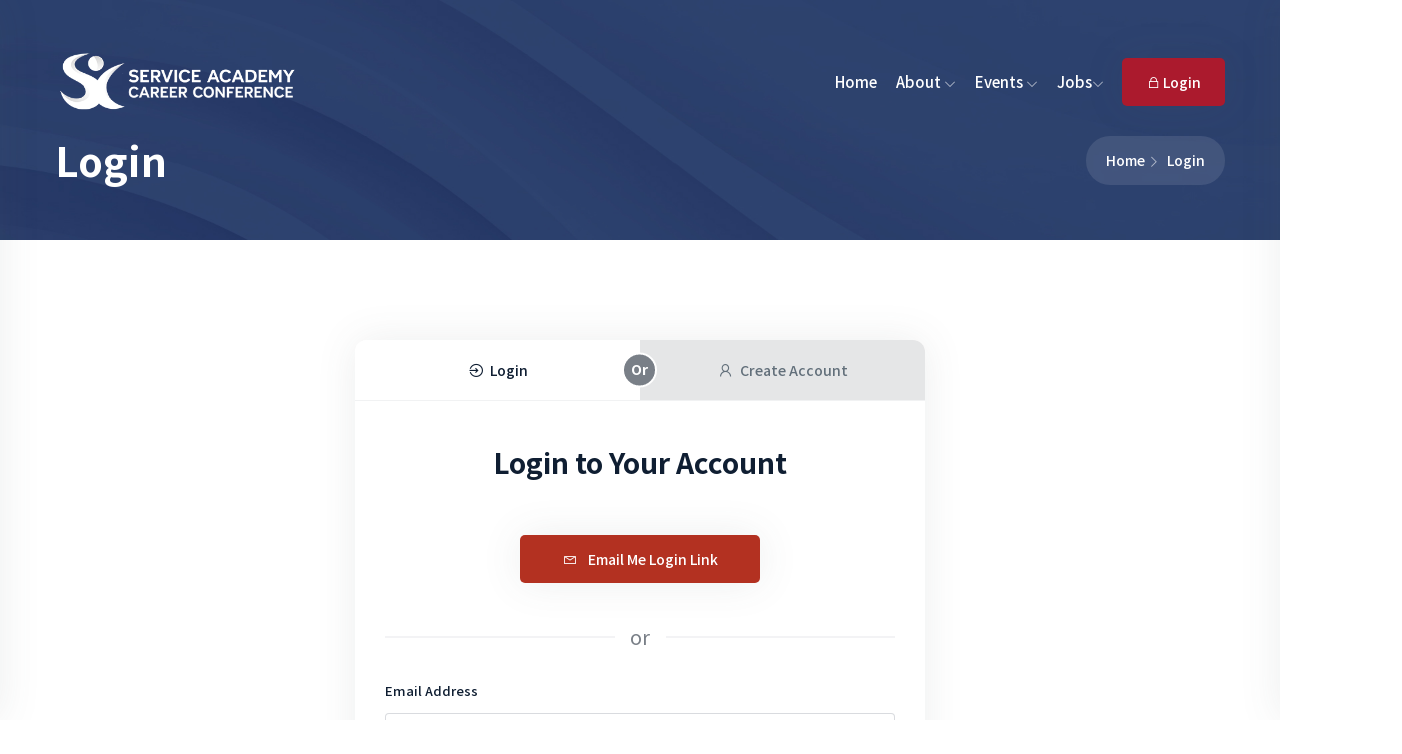

--- FILE ---
content_type: text/html; charset=utf-8
request_url: https://sacc-jobfair.com/Login?ReturnUrl=%2Fjobs%2Fcompanydetails%3Fid%3D308
body_size: 6813
content:
<!DOCTYPE html>
<html lang="en">
<head>
    <!-- Global site tag (gtag.js) - Google Analytics -->
    <script async src="https://www.googletagmanager.com/gtag/js?id=UA-432151-9"></script>
    <script>
        window.dataLayer = window.dataLayer || [];
        function gtag() { dataLayer.push(arguments); }
        gtag('js', new Date());

        gtag('config', 'UA-432151-9');
    </script>
    <script src="//code.jquery.com/jquery-3.5.1.min.js" integrity="sha256-9/aliU8dGd2tb6OSsuzixeV4y/faTqgFtohetphbbj0=" crossorigin="anonymous"></script>
    <meta http-equiv="content-type" content="text/html; charset=utf-8">
    <meta name="author" content="Derrick Planz">
    <meta name="viewport" content="width=device-width, initial-scale=1.0">
    <meta http-equiv="X-UA-Compatible" content="ie=edge">
    <meta name="Description" content="SACC is a career conference designed to match Service Academy graduates with prospective employers.">
    <meta name="keywords" content="career, service, academy, conference, veterans, jobs">
    <title>Login - SACC</title>
    <!-- Favicon -->
    <link rel="apple-touch-icon" sizes="180x180" href="/apple-touch-icon.png">
    <link rel="icon" type="image/png" sizes="32x32" href="/favicon-32x32.png">
    <link rel="icon" type="image/png" sizes="16x16" href="/favicon-16x16.png">
    <link rel="manifest" href="/site.webmanifest">

    <!-- Google Fonts -->
    <link href="https://fonts.googleapis.com/css?family=Noto+Sans+JP:100,300,400,500,700,&display=swap" rel="stylesheet">
    <!-- Template CSS Files -->
    <link rel="stylesheet" href="/css/bootstrap.min.css">
    <link rel="stylesheet" href="/css/line-awesome.css">
    <link rel="stylesheet" href="/css/owl.carousel.min.css">
    <link rel="stylesheet" href="/css/owl.theme.default.min.css">
    <link rel="stylesheet" href="/css/magnific-popup.css">
    <link rel="stylesheet" href="/css/daterangepicker.css">
    <link rel="stylesheet" href="/css/jquery-ui.css">
    <link rel="stylesheet" href="/css/chosen.min.css">
    <link rel="stylesheet" href="/css/style.min.css">
    <link rel="stylesheet" href="//cdn.jsdelivr.net/npm/alertifyjs@1.13.1/build/css/alertify.min.css" />
    <link rel="stylesheet" href="//cdn.jsdelivr.net/npm/alertifyjs@1.13.1/build/css/themes/semantic.min.css" />
    <link rel="stylesheet" href="https://use.typekit.net/wky1cbu.css">
    <link rel="stylesheet" href="/css/custom.css">
    <style>
        a {
            color: #AB1B2D;
            cursor: pointer !important;
        }
    </style>
    
    <style>
        .tab-shared-3 .nav-tabs .nav-item .nav-link {
            background-color: rgba(6, 12, 20, 0.1) !important;
            color: #626F7A !important;
        }

            .tab-shared-3 .nav-tabs .nav-item .nav-link.active {
                background-color: #fff !important;
                color: #0F1E32 !important;
            }

        .check:checked ~ .switch {
            background-color: #112756 !important;
        }

        .blue-text {
            color: #112756 !important;
        }

        /* Mobile styles */
        @media (max-width: 767px) {
            .mobile-no-header-footer .header-area,
            .mobile-no-header-footer .footer-area,
            .mobile-no-header-footer .breadcrumb-area {
                display: none !important;
            }

            .mobile-no-header-footer .form-shared {
                padding-top: 10px !important;
                padding-bottom: 10px !important;
            }

            .mobile-no-header-footer .container {
                padding-left: 10px !important;
                padding-right: 10px !important;
            }
            
            /* Reduce spacing for mobile */
            .mobile-no-header-footer .billing-title-wrap {
                padding-bottom: 5px !important;
            }
            
            .mobile-no-header-footer .widget-title {
                font-size: 22px !important;
                margin-bottom: 5px !important;
                padding-bottom: 0 !important;
            }
            
            .mobile-no-header-footer .account-assist {
                margin-top: 5px !important;
                margin-bottom: 5px !important;
            }
            
            .mobile-no-header-footer .form-group {
                margin-bottom: 10px !important;
            }
            
            .mobile-no-header-footer .input-box {
                margin-bottom: 10px !important;
            }
            
            .mobile-no-header-footer .label-text {
                margin-bottom: 2px !important;
            }
            
            .mobile-no-header-footer .btn-box {
                margin-top: 10px !important;
                margin-bottom: 5px !important;
            }
            
            .mobile-no-header-footer .nav-tabs {
                margin-bottom: 10px !important;
            }
            
            .mobile-no-header-footer .tab-content {
                padding-top: 0 !important;
            }
            
            .mobile-no-header-footer .billing-form-item {
                padding: 15px !important;
            }
            
            .mobile-no-header-footer .user-action-form {
                margin-top: 0 !important;
            }
        }
    </style>

    <link rel="stylesheet" href="//cdn.jsdelivr.net/npm/alertifyjs@1.13.1/build/css/alertify.min.css" />
    <link rel="stylesheet" href="//cdn.jsdelivr.net/npm/alertifyjs@1.13.1/build/css/themes/semantic.min.css" />

</head>
<body>
    <!-- end per-loader -->
    <!-- ================================
                START HEADER AREA
    ================================= -->
    <header class="header-area header-area-2">
        <div class="header-menu-wrapper">
            <div class="container">
                <div class="row">
                    <div class="col-lg-12">
                        <div class="menu-full-width">
                            <div class="logo">
                                <a href="https://sacc-jobfair.com/"><img src="/images/logo/Logo-White.png" style="max-width:260px; padding-right:20px;" id="logo" class="logo" alt="logo"></a>
                            </div><!-- end logo -->
                            <div class="main-menu-content">
                                <nav>
                                    <ul>
                                        
<li>
    <a href="/">Home</a>
</li>
<li>
    <a href="#">About <i class="la la-angle-down btn-toggle"></i></a>
    <ul class="dropdown-menu-item">
        <li><a href="/candidate">For Candidates</a></li>
        <li><a href="/company">For Companies</a></li>
        <li><a href="/institution">For Advanced Education</a></li>
    </ul>
</li>
<li>
    <a href="#">Events <i class="la la-angle-down btn-toggle"></i></a>
    <ul class="dropdown-menu-item" style="width: 345px !important;">
            <li><a href="/event?id=84">Atlanta SACC 2026</a></li>
            <li><a href="/event?id=85">Washington, DC SACC 2026</a></li>
            <li><a href="/event?id=86">San Diego SACC 2026</a></li>
            <li><a href="/event?id=87">Denton, TX SACC 2026</a></li>
        <li class="dropdown-divider"></li>
        <li><a href="/pastevents">Past Events</a></li>
    </ul>
</li>
<li>
    <a href="#">Jobs<i class="la la-angle-down btn-toggle"></i></a>
    <ul class="dropdown-menu-item">
        <li><a href="/Jobs/JobListings">Job Listings</a></li>
        <li><a href="/Jobs/PostAJob">Post A Job</a></li>
    </ul>
</li>

                                    </ul>
                                </nav>
                            </div><!-- end main-menu-content -->
                            <div class="logo-right-content">
                                    <ul class="author-access-list">
                                        <li>
                                            <a href="/login" class="theme-btn">
                                                <span class="la la-lock"></span>
                                                Login
                                            </a>
                                        </li>
                                    </ul>
                                <div class="side-menu-open">
                                    <span class="menu__bar"></span>
                                    <span class="menu__bar"></span>
                                    <span class="menu__bar"></span>
                                </div>
                                <div class="user-menu-open" style="display:none;">
                                    <i class="la la-user"></i>
                                </div><!-- end user-menu-open --><!-- end side-menu-open -->
                            </div><!-- end logo-right-content -->
                        </div><!-- end menu-full-width -->
                    </div><!-- end col-lg-12 -->
                </div><!-- end row -->
            </div><!-- end container-fluid -->
        </div><!-- end header-menu-wrapper -->
        <div class="side-nav-container">
    <div class="humburger-menu">
        <div class="humburger-menu-lines side-menu-close"></div><!-- end humburger-menu-lines -->
    </div><!-- end humburger-menu -->
    <div class="side-menu-wrap">
        <ul class="side-menu-ul">
            
<li>
    <a href="/">Home</a>
</li>
<li>
    <a href="#">About <i class="la la-angle-down btn-toggle"></i></a>
    <ul class="dropdown-menu-item" style="width: 245px !important;">
        <li><a href="/candidate">For Candidates</a></li>
        <li><a href="/company">For Companies</a></li>
        <li><a href="/institution">For Advanced Education</a></li>
    </ul>
</li>
<li>
    <a href="#">Events <i class="la la-angle-down btn-toggle"></i></a>
    <ul class="dropdown-menu-item" style="width: 345px !important;">
            <li><a href="/event?id=84">Atlanta SACC 2026</a></li>
            <li><a href="/event?id=85">Washington, DC SACC 2026</a></li>
            <li><a href="/event?id=86">San Diego SACC 2026</a></li>
            <li><a href="/event?id=87">Denton, TX SACC 2026</a></li>
        <li class="dropdown-divider"></li>
        <li><a href="/pastevents">Past Events</a></li>
    </ul>
</li>
<li>
    <a href="#">Jobs <i class="la la-angle-down btn-toggle"></i></a>
    <ul class="dropdown-menu-item">
        <li><a href="/jobs/joblistings">Job Board</a></li>
        <li><a href="/jobs/postajob">Post A Job </a></li>
    </ul>
</li>
        </ul>
        <div class="side-nav-button">
                <a href="/login" class="theme-btn">
                    <span class="la la-lock"></span> Login
                </a>

        </div><!-- end side-nav-button -->
    </div><!-- end side-menu-wrap -->
</div><!-- end side-nav-container -->
<div class="user-nav-container">
    <div class="humburger-menu">
        <div class="humburger-menu-lines side-menu-close"></div><!-- end humburger-menu-lines -->
    </div><!-- end humburger-menu -->
    <div class="user-panel-nav">
        <ul class="nav nav-tabs" id="nav-tab" role="tablist">
            <li class="nav-item">
                <a class="nav-link active" id="account-tab" data-toggle="tab" href="#account-home" role="tab" aria-controls="account-home" aria-selected="true">Account</a>
            </li>
        </ul>
    </div>
    <div class="user-panel-content">
        <div class="tab-content" id="tab-tabContent">
            <div class="tab-pane fade" id="notification-home" role="tabpanel" aria-labelledby="notification-tab">
                <div class="user-sidebar-item">
                    <div class="mess-dropdown">
                        <div class="mess__body">
                            <a href="#" class="d-block">
                                <div class="mess__item">
                                    <div class="icon-element">
                                        <i class="la la-bolt"></i>
                                    </div>
                                    <div class="content">
                                        <p class="text">Your Resume Updated!</p>
                                        <span class="time">5 hours ago</span>
                                    </div>
                                </div><!-- end mess__item -->
                            </a>
                            <a href="#" class="d-block">
                                <div class="mess__item">
                                    <div class="icon-element">
                                        <i class="la la-lock"></i>
                                    </div>
                                    <div class="content">
                                        <p class="text">You changed password</p>
                                        <span class="time">2 day ago</span>
                                    </div>
                                </div><!-- end mess__item -->
                            </a>
                            <a href="#" class="d-block">
                                <div class="mess__item">
                                    <div class="icon-element">
                                        <i class="la la-check-circle"></i>
                                    </div>
                                    <div class="content">
                                        <p class="text">You applied for a job <span class="color-text">Front-end Developer</span></p>
                                        <span class="time">1 day ago</span>
                                    </div>
                                </div><!-- end mess__item -->
                            </a>
                            <a href="#" class="d-block">
                                <div class="mess__item">
                                    <div class="icon-element">
                                        <i class="la la-user"></i>
                                    </div>
                                    <div class="content">
                                        <p class="text">Your account has been created successfully</p>
                                        <span class="time">1 minute ago</span>
                                    </div>
                                </div><!-- end mess__item -->
                            </a>
                            <a href="#" class="d-block">
                                <div class="mess__item">
                                    <div class="icon-element">
                                        <i class="la la-download"></i>
                                    </div>
                                    <div class="content">
                                        <p class="text">Someone downloaded resume</p>
                                        <span class="time">Yesterday</span>
                                    </div>
                                </div><!-- end mess__item -->
                            </a>
                            <a href="#" class="d-block">
                                <div class="mess__item">
                                    <div class="icon-element">
                                        <i class="la la-check-circle"></i>
                                    </div>
                                    <div class="content">
                                        <p class="text">Application has been approved</p>
                                        <span class="time">1 hour ago</span>
                                    </div>
                                </div><!-- end mess__item -->
                            </a>
                            <a href="#" class="d-block">
                                <div class="mess__item">
                                    <div class="icon-element">
                                        <i class="la la-flag"></i>
                                    </div>
                                    <div class="content">
                                        <p class="text">New report has been received</p>
                                        <span class="time">10 hours ago</span>
                                    </div>
                                </div><!-- end mess__item -->
                            </a>
                            <a href="#" class="d-block">
                                <div class="mess__item">
                                    <div class="icon-element">
                                        <i class="la la-bell-o"></i>
                                    </div>
                                    <div class="content">
                                        <p class="text">New user feedback received</p>
                                        <span class="time">2 hours ago</span>
                                    </div>
                                </div><!-- end mess__item -->
                            </a>
                        </div><!-- end mess__body -->
                    </div><!-- end mess-dropdown -->
                </div>
            </div>
            <div class="tab-pane fade" id="message-home" role="tabpanel" aria-labelledby="message-tab">
                <div class="user-sidebar-item">
                    <div class="mess-dropdown">
                        <div class="mess__body">
                            <a href="employer-dashboard-message.html" class="d-block">
                                <div class="mess__item">
                                    <div class="avatar dot-status">
                                        <img src="/images/small-team1.jpg" alt="Michelle Moreno">
                                    </div>
                                    <div class="content">
                                        <h4 class="widget-title">Michelle Moreno</h4>
                                        <p class="text">Thanks for reaching out. I'm quite busy right now on many</p>
                                        <span class="time">5 min ago</span>
                                    </div>
                                </div><!-- end mess__item -->
                            </a>
                            <a href="employer-dashboard-message.html" class="d-block">
                                <div class="mess__item">
                                    <div class="avatar dot-status online-status">
                                        <img src="/images/small-team2.jpg" alt="Michelle Moreno">
                                    </div>
                                    <div class="content">
                                        <h4 class="widget-title">Alex Smith</h4>
                                        <p class="text">Thanks for reaching out. I'm quite busy right now on many</p>
                                        <span class="time">2 days ago</span>
                                    </div>
                                </div><!-- end mess__item -->
                            </a>
                            <a href="employer-dashboard-message.html" class="d-block">
                                <div class="mess__item">
                                    <div class="avatar dot-status">
                                        <img src="/images/small-team1.jpg" alt="Michelle Moreno">
                                    </div>
                                    <div class="content">
                                        <h4 class="widget-title">Michelle Moreno</h4>
                                        <p class="text">Thanks for reaching out. I'm quite busy right now on many</p>
                                        <span class="time">5 min ago</span>
                                    </div>
                                </div><!-- end mess__item -->
                            </a>
                            <a href="employer-dashboard-message.html" class="d-block">
                                <div class="mess__item">
                                    <div class="avatar dot-status online-status">
                                        <img src="/images/small-team2.jpg" alt="Michelle Moreno">
                                    </div>
                                    <div class="content">
                                        <h4 class="widget-title">Alex Smith</h4>
                                        <p class="text">Thanks for reaching out. I'm quite busy right now on many</p>
                                        <span class="time">2 days ago</span>
                                    </div>
                                </div><!-- end mess__item -->
                            </a>
                            <a href="employer-dashboard-message.html" class="d-block">
                                <div class="mess__item">
                                    <div class="avatar dot-status">
                                        <img src="/images/small-team2.jpg" alt="Michelle Moreno">
                                    </div>
                                    <div class="content">
                                        <h4 class="widget-title">Alex Smith</h4>
                                        <p class="text">Thanks for reaching out. I'm quite busy right now on many</p>
                                        <span class="time">2 days ago</span>
                                    </div>
                                </div><!-- end mess__item -->
                            </a>
                            <a href="employer-dashboard-message.html" class="d-block">
                                <div class="mess__item">
                                    <div class="avatar dot-status">
                                        <img src="/images/small-team6.jpg" alt="Michelle Moreno">
                                    </div>
                                    <div class="content">
                                        <h4 class="widget-title">Michelle Moreno</h4>
                                        <p class="text">Thanks for reaching out. I'm quite busy right now on many</p>
                                        <span class="time">5 min ago</span>
                                    </div>
                                </div><!-- end mess__item -->
                            </a>
                            <a href="employer-dashboard-message.html" class="d-block">
                                <div class="mess__item">
                                    <div class="avatar dot-status online-status">
                                        <img src="/images/small-team6.jpg" alt="Michelle Moreno">
                                    </div>
                                    <div class="content">
                                        <h4 class="widget-title">Kamran Adi</h4>
                                        <p class="text">Thanks for reaching out. I'm quite busy right now on many</p>
                                        <span class="time">2 hours ago</span>
                                    </div>
                                </div><!-- end mess__item -->
                            </a>
                        </div><!-- end mess__body -->
                    </div><!-- end mess-dropdown -->
                </div>
            </div>
            <div class="tab-pane fade active show" id="account-home" role="tabpanel" aria-labelledby="account-tab">
                <div class="user-action-wrap user-sidebar-panel">
                    

<div class="mess-dropdown">
    <div class="mess__title d-flex align-items-center">
        <div class="image online-status">
            <a href="#">
                <img src="/image/ProfileImage?id=" style="object-fit: cover; max-height:50px; max-width:50px;">
            </a>
        </div>
        <div class="content">
            <h4 class="widget-title font-size-16">
                <a href="#"></a>
            </h4>
            <span class="email"></span>
        </div>
    </div><!-- end mess__title -->
    <div class="mess__body">
        <ul class="list-items">



            <li class="mb-0">
                <div class="section-block mt-2 mb-2"></div>
            </li>
            <li class="mb-0">
                <a href="mailto:melissa.nelson@usna.com?subject=SACC Platform Help" class="d-block">
                    <i class="la la-question-circle"></i> Help
                </a>
            </li>

            <li class="mb-0">
                <div class="section-block mt-2 mb-2"></div>
            </li>
            <li class="mb-0">
                <a href="/logout" class="d-block">
                    <i class="la la-power-off"></i> Logout
                </a>
            </li>
        </ul>
    </div><!-- end mess__body -->
</div><!-- end mess-dropdown -->

                </div>
            </div>
        </div>
    </div>
</div><!-- end user-nav-container -->
    </header>
    <!-- ================================
             END HEADER AREA
    ================================= -->
    <!-- ================================
    START BREADCRUMB AREA
================================= -->
<section class="breadcrumb-area">
    <div class="breadcrumb-wrap">
        <div class="container">
            <div class="row">
                <div class="col-lg-12">
                    <div class="breadcrumb-content d-flex flex-wrap justify-content-between align-items-center">
                        <div class="section-heading">
                            <h2 class="sec__title mb-0">Login</h2>
                        </div><!-- end section-heading -->
                        <ul class="list-items d-flex align-items-center">
                            <li class="active__list-item"><a href="/">Home</a></li>
                            <li>Login</li>
                        </ul>
                    </div><!-- end breadcrumb-content -->
                </div><!-- end col-lg-12 -->
            </div><!-- end row -->
        </div><!-- end container -->
    </div><!-- end breadcrumb-wrap -->
</section><!-- end breadcrumb-area -->
<!-- ================================
    END BREADCRUMB AREA
================================= -->
<!-- ================================
       START FORM AREA
================================= -->

<section class="form-shared padding-top-100px padding-bottom-100px">
    <div class="container">
        <div class="row">
            <div class="col-lg-6 mx-auto">
                <div class="user-action-form">
                    <div class="tab-shared tab-shared-3">
                        <ul class="nav nav-tabs justify-content-center" id="myTab" role="tablist">
                            <li class="nav-item">
                                <a class="nav-link theme-btn active" id="login-tab" data-toggle="tab" href="#login-nav" role="tab" aria-controls="login-nav" aria-selected="true">
                                    <i class="la la-sign-in"></i> Login
                                </a>
                            </li>
                            <li class="nav-item">
                                <a class="nav-link theme-btn" id="signup-tab" data-toggle="tab" href="#signup-nav" role="tab" aria-controls="signup-nav" aria-selected="false">
                                    <i class="la la-user"></i> Create Account
                                </a>
                            </li>
                        </ul>
                    </div>
                    <div class="tab-content" id="myTabContent">
                        <div class="tab-pane fade show active" id="login-nav" role="tabpanel" aria-labelledby="login-tab">
                            <div class="billing-form-item mb-0">
                                <div class="billing-title-wrap border-bottom-0 text-center">
                                    <h3 class="widget-title font-size-28 pb-2">Login to Your Account</h3>
                                </div><!-- billing-title-wrap -->
                                <div class="billing-content">
                                    <div class="contact-form-action">
                                        <form method="post">
                                            <input type="hidden" value="on" name="loginNav" id="loginNav" />
                                            <div class="row">
                                                <div class="col-lg-8 offset-lg-2 responsive-column">
                                                    <div class="form-group" style="text-align: center; display:none !important;">
                                                        <img alt="LinkedIn Profile Picture" /><br />
                                                        <h5 style="color: #0f1e32; margin-top: 5px;"> </h5>
                                                        <p style="margin-top: 5px; margin-bottom: -10px; color: #AB1A2D;">LinkedIn account not associated.<br /> Please Login to associate.</p>
                                                    </div>
                                                </div>
                                                <input type="hidden" name="ReturnLink" value="/jobs/companydetails?id=308" />
                                                <div class="col-lg-6 offset-lg-3 responsive-column">
                                                    <div class="form-group">
                                                        <a class="theme-btn border-0 w-100" href="/EmailLink" style="background-color: #B33121 !important; text-align: center;">
                                                            <i class="la la-envelope mr-2"></i> Email Me Login Link
                                                        </a>
                                                    </div>
                                                </div><!-- end col-lg-4 -->
                                                <input type="hidden" value="test" name="EmailLink" id="hfEmailLink" />
                                                <div class="col-lg-12">
                                                    <div class="account-assist mt-4 mb-4 text-center">
                                                        <p class="account__desc">or</p>
                                                    </div>
                                                </div><!-- end col-lg-12 -->
                                                <div class="col-lg-12">
                                                    <div class="input-box">
                                                        <label class="label-text">Email Address</label>
                                                        <div class="form-group">
                                                            <i class="la la-user form-icon"></i>
                                                            <input class="form-control" type="email" name="Email" placeholder="Your email address">
                                                        </div>
                                                    </div>
                                                </div><!-- end col-lg-12 -->
                                                <div class="col-lg-12">
                                                    <div class="input-box">
                                                        <label class="label-text">Password</label>
                                                        <div class="form-group">
                                                            <i class="la la-lock form-icon"></i>
                                                            <input class="form-control" id="pw" type="password" autocomplete="off" name="Password" placeholder="Your password">
                                                        </div>
                                                    </div>
                                                </div><!-- end col-lg-12 -->
                                                <div class="col-lg-12">
                                                    <div class="form-group">
                                                        <div class="custom-checkbox mr-0 d-flex align-items-center justify-content-between">
                                                            <div>
                                                                <input type="checkbox" id="chb1" name="KeepLoggedIn">
                                                                <label for="chb1">Keep me logged in</label>
                                                            </div>
                                                            <div>
                                                                <a class="color-text" href="/Recover">Forgot password?</a>
                                                            </div>
                                                        </div>
                                                    </div>
                                                </div><!-- end col-lg-12 -->
                                                <div class="col-lg-12">
                                                    <div class="btn-box margin-top-20px margin-bottom-10px">
                                                        <button class="theme-btn border-0" id="btnLogin" type="submit" value="Login" formaction="/Login?handler=Login">Login</button>
                                                        <div style="display:none; color: red; font-weight: bold; display: inline; margin-left: 20px;">
                                                            
                                                        </div>
                                                    </div>
                                                </div><!-- end col-lg-12 -->
                                                <div class="col-lg-12">
                                                    <p>Don't have an account? <a href="#" onclick="activateTab('signup-nav');" class="color-text"> Create Account</a></p>
                                                </div><!-- end col-lg-12 -->
                                            </div><!-- end row -->
                                        <input name="__RequestVerificationToken" type="hidden" value="CfDJ8PotkulCCrJOjVFh5VFhxb0v3FfSKt0_Nv4c8Rk2qJ4hxuR8JWnbygh41prIG_CaSKccbo2TBIqko6-KINKVete1oXEpapaPvYjjsVNOMe2dtxi4C5KuUiHulnFchKBX8vmFy7A89pgifvzCmCcygpg" /></form>
                                    </div><!-- end contact-form-action -->
                                </div><!-- end billing-content -->
                            </div><!-- end billing-form-item -->
                        </div><!-- end tab-pane -->
                        <div class="tab-pane fade" id="signup-nav" role="tabpanel" aria-labelledby="signup-tab">
                            <div class="billing-form-item mb-0">
                                <div class="billing-title-wrap border-bottom-0 text-center">
                                    <h3 class="widget-title font-size-28 pb-2">Create Your Account</h3>
                                    <div class="col-md-12" style="margin-top: 20px; margin-bottom:20px;">
                                        <div class="billing-switcher-action text-center">
                                            <label class="toggler toggler-is-active" id="fil-candidate">Candidate</label>
                                            <div class="toggle" id="toggle-switcher">
                                                <input type="checkbox" class="check" name="cbAccountType" id="cbAccountType" onchange="$('#IsRecruiter').val($(this).prop('checked') == true);">
                                                <b class="switch"></b>
                                            </div>
                                            <label class="toggler blue-text" id="fil-recruiter">
                                                Recruiter
                                            </label>
                                        </div><!-- end billing-switcher-action -->
                                    </div>
                                    <p style="margin-bottom:20px;" id="pCandidateInfo">
                                        You must have attended<br />
                                        a United States Service Academy
                                        <br>to create a <strong>Candidate</strong> account
                                    </p>
                                    <p style="margin-bottom:20px;display:none;" id="pCompanyInfo">
                                        You must be approved by your company
                                        <br>to create a <strong>Recruiter</strong> account
                                    </p>
                                    <p class="companyField" style="display: none;">
                                        <strong class="color-text-2 font-weight-medium">Company Not Listed? <a href="mailto:sacc@usna.com" class="color-text">Contact Us</a></strong>
                                    </p>
                                    <p>
                                        <strong class="color-text-2 font-weight-medium">Already have an account? <a href="#" onclick="activateTab('login-nav');" class="color-text">Sign In</a></strong>
                                    </p>

                                </div><!-- billing-title-wrap -->
                                <div class="billing-content">
                                    <div class="contact-form-action">
                                        <form method="post" id="loginForm">
                                            <input type="hidden" name="IsRecruiter" id="IsRecruiter" value="false" />

                                            <input type="hidden" name="signupNav" id="signupNav" />
                                            <div class="row">
                                                <div class="col-lg-6 offset-lg-3 responsive-column">
                                                    <div class="form-group" style="text-align: center; display:none !important;">
                                                        <img alt="LinkedIn Profile Picture" /><br />
                                                         
                                                    </div>
                                                </div>


                                                <div class="col-lg-12">
                                                    <div class="account-assist mb-4 text-center">
                                                        <p class="account__desc">or</p>
                                                    </div>
                                                </div><!-- end col-lg-12 -->
                                            </div><!-- end row -->
                                            <div class="input-box">
                                                <label class="label-text">Email</label>
                                                <div class="form-group">
                                                    <i class="la la-envelope-o form-icon"></i>
                                                    <input class="form-control" type="email" name="Email">
                                                </div>
                                            </div><!-- input-box -->

                                            <div class="input-box" style="display:none;">
                                                <div class="form-group">
                                                    <div class="custom-checkbox d-block mr-0">
                                                        <input type="checkbox" id="cbTOS" name="AgreeTOS">
                                                        <label for="cbTOS">I Agree to SACC's <a href="#" class="color-text">Terms of Services</a></label>
                                                    </div><!-- end custom-checkbox -->
                                                </div>
                                            </div><!-- input-box -->
                                            <div class="btn-box margin-top-30px">
                                                <button class="theme-btn border-0" type="submit" id="btnSubmit" value="Register" formaction="/Login?handler=Register">Send Email Confirmation</button>
                                            </div>
                                        <input name="__RequestVerificationToken" type="hidden" value="CfDJ8PotkulCCrJOjVFh5VFhxb0v3FfSKt0_Nv4c8Rk2qJ4hxuR8JWnbygh41prIG_CaSKccbo2TBIqko6-KINKVete1oXEpapaPvYjjsVNOMe2dtxi4C5KuUiHulnFchKBX8vmFy7A89pgifvzCmCcygpg" /></form>
                                    </div><!-- end contact-form-action -->
                                </div><!-- end billing-content -->
                            </div><!-- end billing-form-item -->
                        </div><!-- end tab-pane -->
                    </div><!-- end tab-content -->
                </div>
            </div><!-- end col-lg-6 -->
        </div><!-- end row -->
    </div><!-- end container -->
</section><!-- end form-shared -->
<!-- ================================
       START FORM AREA
================================= -->


    <div class="section-block"></div>

    <!-- ================================
           START FOOTER AREA
    ================================= -->
    <section class="footer-area padding-top-90px padding-bottom-30px">
        <div class="container">
            <div class="row">
                <div class="col-lg-4 responsive-column">
                    <div class="footer-item">
                        <div class="logo">
                        <a href="https://sacc-jobfair.com/" class="foot-logo"><img src="/images/logo/Logo-Red.png" style="width:280px;" id="logo" class="logo" alt="logo"></a>
                            <ul class="list-items" style="margin-top:10px; margin-bottom:-10px;">
                                <li>
                                <a href="https://www.google.com/maps/place/247+King+George+St,+Annapolis,+MD+21402">301 King George St. Annapolis, MD 21402</a>
                                </li>
                                <li>
                                    <a href="tel:410-295-4021">410-295-4021</a>
                                </li>
                                <li>
                                    <a href="mailto:sacc@usna.com">sacc@usna.com</a>
                                </li>
                            </ul>
                            <ul class="crests-profile">
                                <li>
                                    <a href="https://www.westpointaog.org/" title="West Point Association of Graduates">
                                        <img src="/image/academycrest?id=1" alt="West Point Association of Graduates" />
                                    </a>
                                </li>
                                <li>
                                    <a href="https://www.usafa.org/" title="Air Force Association of Graduates">
                                        <img src="/image/academycrest?id=2" alt="Air Force Association of Graduates" />
                                    </a>
                                </li>
                                <li>
                                    <a href="https://www.usna.com/" title="Naval Academy Alumni Association">
                                        <img src="/image/academycrest?id=3" alt="Naval Academy Alumni Association" />
                                    </a>
                                </li>
                                <li>
                                    <a href="https://www.usmmaaf.com/" title="Merchant Marine Academy Alumni Association">
                                        <img src="/image/academycrest?id=4" alt="Merchant Marine Academy Alumni Association" />
                                    </a>
                                </li>
                                <li>
                                    <a href="https://www.cgaalumni.org/" title="Coast Guard Academy Alumni Association">
                                        <img src="/image/academycrest?id=5" alt="Coast Guard Academy Alumni Association" />
                                    </a>
                                </li>
                            </ul>
                        </div><!-- end logo -->
                    </div><!-- end footer-item -->
                </div><!-- end col-lg-4 -->
                <div class="col-lg-2 responsive-column">
                    <div class="footer-item">
                        <h4 class="footer__title">SACC Events</h4>
                        <ul class="list-items">
                                <li><a href="/event?id=84">Atlanta SACC 2026</a></li>
                                <li><a href="/event?id=85">Washington, DC SACC 2026</a></li>
                                <li><a href="/event?id=86">San Diego SACC 2026</a></li>
                                <li><a href="/event?id=87">Denton, TX SACC 2026</a></li>
                        </ul>
                    </div><!-- end footer-item -->
                </div><!-- end col-lg-2 -->
                <div class="col-lg-2 responsive-column">
                    <div class="footer-item">
                        <h4 class="footer__title">Candidates</h4>
                        <ul class="list-items">
                            <li><a href="/RegisterCandidate">Register for SACC</a></li>
                            <li><a href="#">Job Board</a></li>
                        </ul>
                    </div><!-- end footer-item -->
                </div><!-- end col-lg-2 -->
                <div class="col-lg-2 responsive-column">
                    <div class="footer-item">
                        <h4 class="footer__title">Employers</h4>
                        <ul class="list-items">
                            <li><a href="/RegisterCompany">Register for SACC</a></li>
                            <li><a href="/Jobs/PostAJob">Post a Job</a></li>
                        </ul>
                    </div><!-- end footer-item -->
                </div><!-- end col-lg-2 -->
                <div class="col-lg-2 responsive-column">
                    <div class="footer-item">
                        <h4 class="footer__title">Social Media</h4>
                        <ul class="list-items">
                            <li><a href="https://www.facebook.com/SACCjobfair/" target="_blank" rel="noopener noreferrer"><i class="la la-facebook"></i> Facebook</a></li>
                            
                            <li><a href="https://www.linkedin.com/groups?home=&gid=2176902&trk=anet_ug_hm" target="_blank" rel="noopener noreferrer"><i class="la la-linkedin"></i> LinkedIn</a></li>
                            <li><a href="https://www.instagram.com/saccjobfair/"><i class="la la-instagram"></i> Instagram</a></li>
                            <li><a href="https://www.youtube.com/channel/UCdzgk3bSZMYikolroDOVxYg"><i class="la la-youtube"></i> YouTube</a></li>
                        </ul>
                    </div><!-- end footer-item -->
                </div><!-- end col-lg-2 -->
            </div><!-- end row -->
            <div class="row">
                <div class="col-lg-12">
                    <div class="copy-right margin-top-50px padding-top-30px">
                        <p class="copy__desc">
                            Copyright &copy;2026 Service Academy Career Conference
                        </p>
                        <!-- <ul class="list-items">
                            <li class="color-text-2 font-weight-medium">Browse by:</li>
                            <li><a href="#">Companies,</a></li>
                            <li><a href="#">Jobs,</a></li>
                            <li><a href="#">Locations</a></li>
                        </ul> -->
                    </div><!-- end copy-right -->
                </div><!-- end col-lg-12 -->
            </div><!-- end row -->
        </div><!-- end container -->
    </section><!-- end footer-area -->
    <!-- ================================
           START FOOTER AREA
    ================================= -->
    <!-- start back-to-top -->
    <div id="back-to-top">
        <i class="la la-angle-up" title="Go top"></i>
    </div>
    <!-- end back-to-top -->
    <!-- Template JS Files -->
    <script src="/js/jquery-3.6.0.min.js"></script>
    <script src="/js/jquery-ui.js"></script>
    <script src="/js/popper.min.js"></script>
    <script src="/js/bootstrap.min.js"></script>
    <script src="/js/owl.carousel.min.js"></script>
    <script src="/js/jquery.magnific-popup.min.js"></script>
    <script src="/js/isotope-3.0.6.min.js"></script>
    <script src="/js/chosen.min.js"></script>
    <script src="/js/moment.min.js"></script>
    <script src="/js/daterangepicker.js"></script>
    <script src="/js/purecounter.js"></script>
    <script src="/js/progresscircle.js"></script>
    <script src="/js/main.js"></script>
    <script src="//cdn.jsdelivr.net/npm/alertifyjs@1.13.1/build/alertify.min.js"></script>
    <script type="text/javascript">
        //override defaults
        alertify.defaults.transition = "slide";
        alertify.defaults.theme.ok = "btn btn-primary";
        alertify.defaults.theme.cancel = "btn btn-danger";
        alertify.defaults.theme.input = "form-control";
    </script>
    
    <script src="//cdn.jsdelivr.net/npm/alertifyjs@1.13.1/build/alertify.min.js"></script>
    <script src="/js/custom/PasswordValidation.js"></script>
    <script type="text/javascript">

        $(function() {
            // Add mobile-no-header-footer class to body on mobile devices
            if (window.innerWidth <= 767) {
                $('body').addClass('mobile-no-header-footer');
            }

            $(document).keypress(function (e) {
                if ((e.which && e.which === 13) || (e.keyCode && e.keyCode === 13)) {
                    e.preventDefault();
                    $('#btnLogin').click();
                    return false;
                } else {
                    return true;
                }
            });
        });

        function emailLink_Click() {
            alertify.prompt( 'Prompt Title', 'Prompt Message', 'Prompt Value'
                , function (evt, value) {
                    $("#hfEmailLink").val(value);
                    return true;
                }
                , function() { return false; });
        }

    </script>

    <script type="text/javascript">
        (function () {
            var field = 'register';
            var url = window.location.href;
            if (url.indexOf('?' + field + '=') != -1) {
                activateTab("signup-nav");
            }
            else if (url.indexOf('&' + field + '=') != -1) {
                activateTab("signup-nav");
            }
        })();

        function activateTab(tab) {
            $('.nav-tabs a[href="#' + tab + '"]').tab('show');
            //TODO ADD LOGIC TO CHANGE HF
        };
    </script>

</body>
</html>

--- FILE ---
content_type: text/javascript
request_url: https://sacc-jobfair.com/js/custom/PasswordValidation.js
body_size: -1380
content:
var valid1 = false;
var valid2 = false;
$("#pw1").keyup(function () {
    var password = $("#pw1").val();
    if (password.length === 0) {
        $("#pw1").css("border", "1px solid rgba(128, 137, 150, 0.3)");
        $("#recoverValidation").css("color", "red");
        $("#recoverValidation").text("");
        valid1 = false;
        valid();
        return;
    }
    if (!charLength(password)) {
        $("#pw1").css("border", "2px solid red");
        $("#pw1").css("background-color", "rgba(0,255,0,0.0");
        $("#recoverValidation").css("color", "red");
        $("#recoverValidation").text("Password must be at least 8 characters long.");
        valid1 = false;
    } else if (!lowercase(password)) {
        $("#pw1").css("border", "2px solid red");
        $("#pw1").css("background-color", "rgba(0,255,0,0.0");
        $("#recoverValidation").css("color", "red");
        $("#recoverValidation").text("Must contain a lowercase character.");
        valid1 = false;
    } else if (!uppercase(password)) {
        $("#pw1").css("border", "2px solid red");
        $("#pw1").css("background-color", "rgba(0,255,0,0.0");
        $("#recoverValidation").css("color", "red");
        $("#recoverValidation").text("Must contain an uppercase character.");
        valid1 = false;
    } else if (!special(password)) {
        $("#pw1").css("border", "2px solid red");
        $("#pw1").css("background-color", "rgba(0,255,0,0.0");
        $("#recoverValidation").css("color", "red");
        $("#recoverValidation").text("Must contain a special character.");
        valid1 = false;
    } else {
        $("#pw1").css("border", "2px solid green");
        $("#pw1").css("background-color", "rgba(0,255,0,0.1");
        $("#recoverValidation").css("color", "green");
        $("#recoverValidation").html("<i class='la la-check-circle-o'></i>");
        valid1 = true;
    }
    valid();
});

$("#pw2").keyup(function () {
    var password = $("#pw2").val();
    if (password.length === 0) {
        $("#pw2").css("border", "1px solid rgba(128, 137, 150, 0.3)");
        $("#pw2").css("background-color", "rgba(0,255,0,0.0");
        $("#recoverMatch").css("color", "red");
        $("#recoverMatch").text("");
        valid2 = false;
        valid();
        return;
    }
    if (passwordsMatch() === true) {
        $("#pw2").css("border", "2px solid green");
        $("#pw2").css("background-color", "rgba(0,255,0,0.1");
        $("#recoverMatch").css("color", "green");
        $("#recoverMatch").html("<i class='la la-check-circle-o'></i>");
        valid2 = true;
    } else {
        $("#pw2").css("border", "2px solid red");
        $("#pw2").css("background-color", "rgba(0,255,0,0.0");
        $("#recoverMatch").css("color", "red");
        $("#recoverMatch").text("Passwords do not match.");
        valid2 = false;
    }
    valid();
});

function valid() {
    if (valid1 && valid2) {
        $("#btnSubmit").prop('disabled', false);
    } else {
        $("#btnSubmit").prop('disabled', true);
    }
}
function passwordsMatch() {
    
    return $("#pw1").val() === $("#pw2").val();
}

function charLength(password) {
    if (password.length >= 8) {
        return true;
    }
    return false;
}

function lowercase(password) {
    var regex = /^(?=.*[a-z]).+$/;

    if (regex.test(password)) {
        return true;
    }
    return false;
}

function uppercase(password) {
    var regex = /^(?=.*[A-Z]).+$/;

    if (regex.test(password)) {
        return true;
    }
    return false;
}

function special(password) {
    var regex = /^(?=.*[0-9_\W]).+$/;

    if (regex.test(password)) {
        return true;
    }
    return false;
}

--- FILE ---
content_type: text/javascript
request_url: https://sacc-jobfair.com/js/main.js
body_size: 1862
content:
(function ($) {
    "use strict";

    var $window = $(window);

    $window.on('load', function () {

        var $document = $(document);
        var $dom = $('html, body');
        var preLoader = $('.loader-container');
        var skillbar = $('.skillbar');
        var headerMenuWrapper = $('.header-menu-wrapper');
        var backToTop = $('#back-to-top');
        var cardCarousel = $('.card-carousel');
        var clientLogo = $('.client-logo');
        var testimonialCarousel = $('.testimonial-carousel');
        var testimonialCarouselTwo = $('.testimonial-carousel-2');
        var galleryCarousel = $('.gallery-carousel');
        var videoPopupBtn = $('.video-popup-btn');
        var dateRangePicker = $('input[name="daterange"]');
        var userChosenSelect = $('.user-chosen-select');
        var teamCarousel = $('.team-carousel');
        var popularJobCarousel = $('.popular-job-carousel');
        var circleChart = $('.circlechart');
        var userTextEditor = $('.user-text-editor');
        var userTextEditorTwo = $('.user-text-editor-2');
        var userTextEditorThree = $('.user-text-editor-3');
        var userTextEditorFour = $('.user-text-editor-4');
        var emojiPicker = $('.emoji-picker');


        /*==== Preloader =====*/
        $(preLoader).delay('500').fadeOut(2000);

        /*====  side-widget-menu  =====*/
        $document.on('click','.side-menu-wrap .side-menu-ul>li>a .btn-toggle', function () {
            $(this).closest('li').siblings().removeClass('active').find('.dropdown-menu-item').slideUp(200);
            $(this).closest('li').toggleClass('active').find('.dropdown-menu-item').slideToggle(200);
            return false;
        });

        /*=========== side-nav-container Menu Open Control ============*/
        $document.on('click','.logo-right-content .side-menu-open', function () {
            $('.side-nav-container').toggleClass('active');
        });

        /*=========== dashboard-nav-container Menu Open Control ============*/
        $document.on('click','.dashboard-nav-trigger-btn', function () {
            $('.dashboard-nav-container').addClass('active');
        });

        /*=========== user-nav-container Menu Open Control ============*/
        $document.on('click','.user-menu-open', function () {
            $('.user-nav-container').addClass('active');
        });

        /*=========== Mobile Menu Close Control ============*/
        $document.on('click','.humburger-menu .side-menu-close', function () {
            $(".side-nav-container, .dashboard-nav-container, .user-nav-container").removeClass('active');
        });

        /*=========== Skillbar ============*/
        $(skillbar).each(function() {
            $(this).find('.skill-item').animate({ width: $(this).attr('data-percent') }, 3000);
        });

        /*===== Back to Top Button and Navbar Fixed ======*/
        $window.on('scroll', function() {
            //header fixed animation and control
            if($window.scrollTop() > 0) {
                $(headerMenuWrapper).addClass('header-fixed');
            }else{
                $(headerMenuWrapper).removeClass('header-fixed');
            }

            //Show back to top
            if ($window.scrollTop() > 500) {
                $(backToTop).addClass('btn-active');
            } else {
                $(backToTop).removeClass('btn-active');
            }

        });

        /*===== back to top ======*/
        $document.on('click', '#back-to-top', function() {
            $($dom).animate({
                scrollTop: 0
            }, 800);
            return false;
        });

        /*==== card-carousel =====*/
        if ($(cardCarousel).length) {
            $(cardCarousel).owlCarousel({
                loop: true,
                items: 2,
                nav: false,
                dots: false,
                autoplay: true,
                smartSpeed: 500,
                margin: 30,
                responsive : {
                    // breakpoint from 0 up
                    0 : {
                        items: 1
                    },
                    // breakpoint from 768 up
                    768 : {
                        items: 2
                    }
                }
            });
        }

        /*==== Client logo =====*/
        if ($(clientLogo).length) {
            $(clientLogo).owlCarousel({
                loop: true,
                items: 6,
                nav: false,
                dots: false,
                smartSpeed: 700,
                autoplay: true,
                responsive : {
                    // breakpoint from 0 up
                    0 : {
                        items: 1
                    },
                    // breakpoint from 425 up
                    425 : {
                        items: 2
                    },
                    // breakpoint from 480 up
                    480 : {
                        items: 2
                    },
                    // breakpoint from 767 up
                    767 : {
                        items: 4
                    },
                    // breakpoint from 992 up
                    992 : {
                        items: 6
                    }
                }
            });
        }

        /*==== testimonial-carousel =====*/
        if ($(testimonialCarousel).length) {
            $(testimonialCarousel).owlCarousel({
                loop: true,
                items: 3,
                nav: false,
                dots: true,
                smartSpeed: 700,
                autoplay: false,
                margin: 30,
                responsive : {
                    // breakpoint from 0 up
                    0 : {
                        items: 1
                    },
                    // breakpoint from 768 up
                    768 : {
                        items: 2
                    },
                    // breakpoint from 992 up
                    992 : {
                        items: 3
                    }
                }
            });
        }

        /*==== testimonial-carousel-2 =====*/
        if ($(testimonialCarouselTwo).length) {
            $(testimonialCarouselTwo).owlCarousel({
                loop: true,
                items: 5,
                nav: false,
                dots: true,
                smartSpeed: 700,
                autoplay: false,
                margin: 30,
                responsive : {
                    // breakpoint from 0 up
                    0 : {
                        items: 1
                    },
                    // breakpoint from 480 up
                    576 : {
                        items: 2
                    },
                    // breakpoint from 991 up
                    991 : {
                        items: 3
                    },
                    // breakpoint from 992 up
                    992 : {
                        items: 4
                    },
                    // breakpoint from 1200 up
                    1200 : {
                        items: 5
                    }
                }
            });
        }

        /*==== gallery-carousel =====*/
        if ($(galleryCarousel).length) {
            $(galleryCarousel).owlCarousel({
                loop: true,
                items: 1,
                nav: true,
                dots: true,
                smartSpeed: 700,
                autoplay: false,
                dotsData: true,
                navText: ["<i class=\"la la-chevron-left\"></i>", "<i class=\"la la-chevron-right\"></i>"]
            });
        }

        /*==== Magnificpopup =====*/
        if ($(videoPopupBtn).length) {
            $(videoPopupBtn).magnificPopup({
                type: 'video'
            });
        }

        /*==== Daterangepicker =====*/
        if ($(dateRangePicker).length) {
            $(dateRangePicker).daterangepicker({
                opens: 'right',
                singleDatePicker: true
            });
        }

        /*==== Quantity number increment control =====*/
        $document.on('click', '.input-number-increment', function() {
            var $input = $(this).parents('.input-number-group').find('.input-number');
            var val = parseInt($input.val(), 10);
            $input.val(val + 1);

        });

        /*==== Quantity number decrement control =====*/
        $document.on('click', '.input-number-decrement', function() {
            var $input = $(this).parents('.input-number-group').find('.input-number');
            var val = parseInt($input.val(), 10);
            $input.val(val - 1);
        });

        

        /*======= ui range slider ========*/
        if ($("#slider-range").length) {
            $( "#slider-range" ).slider({
                range: true,
                min: 0,
                max: 500,
                values: [ 50, 290 ],
                slide: function( event, ui ) {
                    $( "#amount" ).val( "$" + ui.values[ 0 ] + " - $" + ui.values[ 1 ] );
                }
            });
        }

        $( "#amount" ).val( "$" + $( "#slider-range" ).slider( "values", 0 ) +
            " - $" + $( "#slider-range" ).slider( "values", 1 ) );


        /*==== Chosen select =====*/
        if ($(userChosenSelect).length) {
            $(userChosenSelect).chosen({
                no_results_text: "Oops, nothing found!",
                allow_single_deselect: true
            });
        }

        $(userChosenSelect).on('chosen:showing_dropdown', function(event, params) {
            var chosen_container = $( event.target ).next( '.chosen-container' );
            var dropdown = chosen_container.find( '.chosen-drop' );
            var dropdown_top = dropdown.offset().top - $window.scrollTop();
            var dropdown_height = dropdown.height();
            var viewport_height = $window.height();

            if ( dropdown_top + dropdown_height > viewport_height ) {
                chosen_container.addClass( 'chosen-drop-up' );
            }
        });

        $(userChosenSelect).on('chosen:hiding_dropdown', function(event, params) {
            $( event.target ).next( '.chosen-container' ).removeClass( 'chosen-drop-up' );
        });

        /*==== team-carousel =====*/
        if ($(teamCarousel).length) {
            $(teamCarousel).owlCarousel({
                loop: true,
                items: 3,
                nav: true,
                dots: true,
                smartSpeed: 500,
                autoplay: false,
                margin: 30,
                navText: ["<i class='la la-angle-left'></i>", "<i class='la la-angle-right'></i>"],
                responsive : {
                    // breakpoint from 0 up
                    0 : {
                        items: 1
                    },
                    // breakpoint from 768 up
                    768 : {
                        items: 2
                    },
                    // breakpoint from 991 up
                    991: {
                        items: 2
                    },
                    // breakpoint from 992 up
                    992: {
                        items: 3
                    }
                }
            });
        }

        /*==== popular-job-carousel =====*/
        if ($(popularJobCarousel).length) {
            $(popularJobCarousel).owlCarousel({
                loop: true,
                items: 1,
                nav: false,
                dots: false,
                autoplay: true
            });
        }

        /*=========== circlechart ============*/
        if ($(circleChart).length) {
            $(circleChart).circlechart();
        }

        /*====  Tooltip =====*/
        $('[data-toggle="tooltip"]').tooltip();

        /*=========== Google map ============*/
        if($("#map").length) {
            initMap('map', 40.717499, -74.044113, '/images/map-marker.png');
        }

        /*==== jqte text editor =====*/
        /*
        if ($(userTextEditor).length) {
            $(userTextEditor).jqte({
                placeholder: "Write your job description",
                formats: [
                    ["p","Paragraph"],
                    ["h1","Heading 1"],
                    ["h2","Heading 2"],
                    ["h3","Heading 3"],
                    ["h4","Heading 4"],
                    ["h5","Heading 5"],
                    ["h6","Heading 6"],
                    ["pre","Preformatted"]
                ]
            });
        }

        if ($(userTextEditorTwo).length) {
            $(userTextEditorTwo).jqte({
                placeholder: "Briefly describe about your company",
                formats: [
                    ["p","Paragraph"],
                    ["h1","Heading 1"],
                    ["h2","Heading 2"],
                    ["h3","Heading 3"],
                    ["h4","Heading 4"],
                    ["h5","Heading 5"],
                    ["h6","Heading 6"],
                    ["pre","Preformatted"]
                ]
            });
        }

        if ($(userTextEditorThree).length) {
            $(userTextEditorThree).jqte({
                placeholder: "Enter long description for your online resume",
                formats: [
                    ["p","Paragraph"],
                    ["h1","Heading 1"],
                    ["h2","Heading 2"],
                    ["h3","Heading 3"],
                    ["h4","Heading 4"],
                    ["h5","Heading 5"],
                    ["h6","Heading 6"],
                    ["pre","Preformatted"]
                ]
            });
        }

        if ($(userTextEditorFour).length) {
            $(userTextEditorFour).jqte({
                placeholder: "Briefly describe about your company where you worked before",
                formats: [
                    ["p","Paragraph"],
                    ["h1","Heading 1"],
                    ["h2","Heading 2"],
                    ["h3","Heading 3"],
                    ["h4","Heading 4"],
                    ["h5","Heading 5"],
                    ["h6","Heading 6"],
                    ["pre","Preformatted"]
                ]
            });
        }
        */

        /*==== emoji-picker =====*/
        if ($(emojiPicker).length) {
            $(emojiPicker).emojioneArea({
                pickerPosition: "top"
            });
        }

    });

    function clickSpan(event) {
        alert("reached");
        event.preventDefault();
        const clickedAnchor = event.target.closest('a');
        const span = clickedAnchor.querySelector('span.btn-toggle');
        if (span) {
            span.click();
            span.style.backgroundColor = 'red';
        }
    }

})(jQuery);

